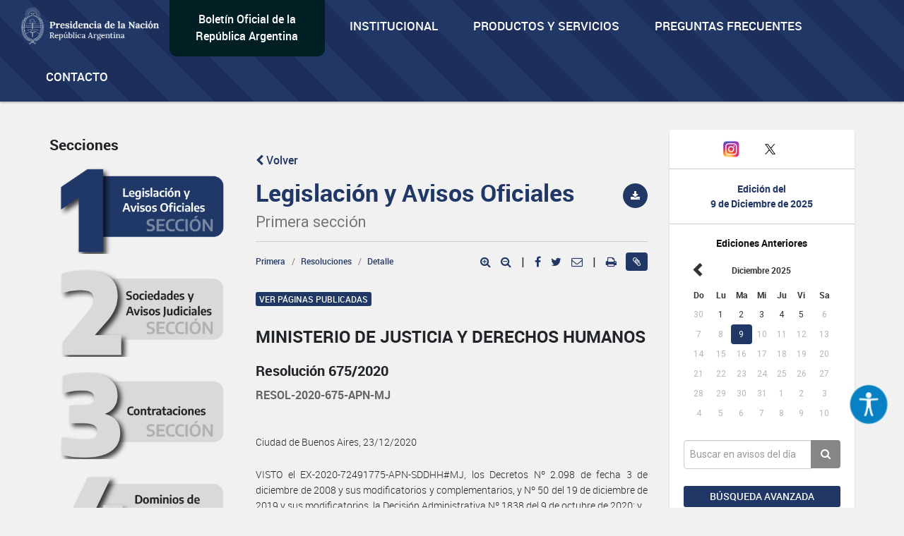

--- FILE ---
content_type: text/html; charset=utf-8
request_url: https://www.google.com/recaptcha/api2/anchor?ar=1&k=6Lcd6IYUAAAAAFCFpzLZRNS9_XI2qhsAj9NhCC5A&co=aHR0cHM6Ly93d3cuYm9sZXRpbm9maWNpYWwuZ29iLmFyOjQ0Mw..&hl=en&v=jdMmXeCQEkPbnFDy9T04NbgJ&size=normal&anchor-ms=20000&execute-ms=15000&cb=60koh99syubr
body_size: 47485
content:
<!DOCTYPE HTML><html dir="ltr" lang="en"><head><meta http-equiv="Content-Type" content="text/html; charset=UTF-8">
<meta http-equiv="X-UA-Compatible" content="IE=edge">
<title>reCAPTCHA</title>
<style type="text/css">
/* cyrillic-ext */
@font-face {
  font-family: 'Roboto';
  font-style: normal;
  font-weight: 400;
  font-stretch: 100%;
  src: url(//fonts.gstatic.com/s/roboto/v48/KFO7CnqEu92Fr1ME7kSn66aGLdTylUAMa3GUBHMdazTgWw.woff2) format('woff2');
  unicode-range: U+0460-052F, U+1C80-1C8A, U+20B4, U+2DE0-2DFF, U+A640-A69F, U+FE2E-FE2F;
}
/* cyrillic */
@font-face {
  font-family: 'Roboto';
  font-style: normal;
  font-weight: 400;
  font-stretch: 100%;
  src: url(//fonts.gstatic.com/s/roboto/v48/KFO7CnqEu92Fr1ME7kSn66aGLdTylUAMa3iUBHMdazTgWw.woff2) format('woff2');
  unicode-range: U+0301, U+0400-045F, U+0490-0491, U+04B0-04B1, U+2116;
}
/* greek-ext */
@font-face {
  font-family: 'Roboto';
  font-style: normal;
  font-weight: 400;
  font-stretch: 100%;
  src: url(//fonts.gstatic.com/s/roboto/v48/KFO7CnqEu92Fr1ME7kSn66aGLdTylUAMa3CUBHMdazTgWw.woff2) format('woff2');
  unicode-range: U+1F00-1FFF;
}
/* greek */
@font-face {
  font-family: 'Roboto';
  font-style: normal;
  font-weight: 400;
  font-stretch: 100%;
  src: url(//fonts.gstatic.com/s/roboto/v48/KFO7CnqEu92Fr1ME7kSn66aGLdTylUAMa3-UBHMdazTgWw.woff2) format('woff2');
  unicode-range: U+0370-0377, U+037A-037F, U+0384-038A, U+038C, U+038E-03A1, U+03A3-03FF;
}
/* math */
@font-face {
  font-family: 'Roboto';
  font-style: normal;
  font-weight: 400;
  font-stretch: 100%;
  src: url(//fonts.gstatic.com/s/roboto/v48/KFO7CnqEu92Fr1ME7kSn66aGLdTylUAMawCUBHMdazTgWw.woff2) format('woff2');
  unicode-range: U+0302-0303, U+0305, U+0307-0308, U+0310, U+0312, U+0315, U+031A, U+0326-0327, U+032C, U+032F-0330, U+0332-0333, U+0338, U+033A, U+0346, U+034D, U+0391-03A1, U+03A3-03A9, U+03B1-03C9, U+03D1, U+03D5-03D6, U+03F0-03F1, U+03F4-03F5, U+2016-2017, U+2034-2038, U+203C, U+2040, U+2043, U+2047, U+2050, U+2057, U+205F, U+2070-2071, U+2074-208E, U+2090-209C, U+20D0-20DC, U+20E1, U+20E5-20EF, U+2100-2112, U+2114-2115, U+2117-2121, U+2123-214F, U+2190, U+2192, U+2194-21AE, U+21B0-21E5, U+21F1-21F2, U+21F4-2211, U+2213-2214, U+2216-22FF, U+2308-230B, U+2310, U+2319, U+231C-2321, U+2336-237A, U+237C, U+2395, U+239B-23B7, U+23D0, U+23DC-23E1, U+2474-2475, U+25AF, U+25B3, U+25B7, U+25BD, U+25C1, U+25CA, U+25CC, U+25FB, U+266D-266F, U+27C0-27FF, U+2900-2AFF, U+2B0E-2B11, U+2B30-2B4C, U+2BFE, U+3030, U+FF5B, U+FF5D, U+1D400-1D7FF, U+1EE00-1EEFF;
}
/* symbols */
@font-face {
  font-family: 'Roboto';
  font-style: normal;
  font-weight: 400;
  font-stretch: 100%;
  src: url(//fonts.gstatic.com/s/roboto/v48/KFO7CnqEu92Fr1ME7kSn66aGLdTylUAMaxKUBHMdazTgWw.woff2) format('woff2');
  unicode-range: U+0001-000C, U+000E-001F, U+007F-009F, U+20DD-20E0, U+20E2-20E4, U+2150-218F, U+2190, U+2192, U+2194-2199, U+21AF, U+21E6-21F0, U+21F3, U+2218-2219, U+2299, U+22C4-22C6, U+2300-243F, U+2440-244A, U+2460-24FF, U+25A0-27BF, U+2800-28FF, U+2921-2922, U+2981, U+29BF, U+29EB, U+2B00-2BFF, U+4DC0-4DFF, U+FFF9-FFFB, U+10140-1018E, U+10190-1019C, U+101A0, U+101D0-101FD, U+102E0-102FB, U+10E60-10E7E, U+1D2C0-1D2D3, U+1D2E0-1D37F, U+1F000-1F0FF, U+1F100-1F1AD, U+1F1E6-1F1FF, U+1F30D-1F30F, U+1F315, U+1F31C, U+1F31E, U+1F320-1F32C, U+1F336, U+1F378, U+1F37D, U+1F382, U+1F393-1F39F, U+1F3A7-1F3A8, U+1F3AC-1F3AF, U+1F3C2, U+1F3C4-1F3C6, U+1F3CA-1F3CE, U+1F3D4-1F3E0, U+1F3ED, U+1F3F1-1F3F3, U+1F3F5-1F3F7, U+1F408, U+1F415, U+1F41F, U+1F426, U+1F43F, U+1F441-1F442, U+1F444, U+1F446-1F449, U+1F44C-1F44E, U+1F453, U+1F46A, U+1F47D, U+1F4A3, U+1F4B0, U+1F4B3, U+1F4B9, U+1F4BB, U+1F4BF, U+1F4C8-1F4CB, U+1F4D6, U+1F4DA, U+1F4DF, U+1F4E3-1F4E6, U+1F4EA-1F4ED, U+1F4F7, U+1F4F9-1F4FB, U+1F4FD-1F4FE, U+1F503, U+1F507-1F50B, U+1F50D, U+1F512-1F513, U+1F53E-1F54A, U+1F54F-1F5FA, U+1F610, U+1F650-1F67F, U+1F687, U+1F68D, U+1F691, U+1F694, U+1F698, U+1F6AD, U+1F6B2, U+1F6B9-1F6BA, U+1F6BC, U+1F6C6-1F6CF, U+1F6D3-1F6D7, U+1F6E0-1F6EA, U+1F6F0-1F6F3, U+1F6F7-1F6FC, U+1F700-1F7FF, U+1F800-1F80B, U+1F810-1F847, U+1F850-1F859, U+1F860-1F887, U+1F890-1F8AD, U+1F8B0-1F8BB, U+1F8C0-1F8C1, U+1F900-1F90B, U+1F93B, U+1F946, U+1F984, U+1F996, U+1F9E9, U+1FA00-1FA6F, U+1FA70-1FA7C, U+1FA80-1FA89, U+1FA8F-1FAC6, U+1FACE-1FADC, U+1FADF-1FAE9, U+1FAF0-1FAF8, U+1FB00-1FBFF;
}
/* vietnamese */
@font-face {
  font-family: 'Roboto';
  font-style: normal;
  font-weight: 400;
  font-stretch: 100%;
  src: url(//fonts.gstatic.com/s/roboto/v48/KFO7CnqEu92Fr1ME7kSn66aGLdTylUAMa3OUBHMdazTgWw.woff2) format('woff2');
  unicode-range: U+0102-0103, U+0110-0111, U+0128-0129, U+0168-0169, U+01A0-01A1, U+01AF-01B0, U+0300-0301, U+0303-0304, U+0308-0309, U+0323, U+0329, U+1EA0-1EF9, U+20AB;
}
/* latin-ext */
@font-face {
  font-family: 'Roboto';
  font-style: normal;
  font-weight: 400;
  font-stretch: 100%;
  src: url(//fonts.gstatic.com/s/roboto/v48/KFO7CnqEu92Fr1ME7kSn66aGLdTylUAMa3KUBHMdazTgWw.woff2) format('woff2');
  unicode-range: U+0100-02BA, U+02BD-02C5, U+02C7-02CC, U+02CE-02D7, U+02DD-02FF, U+0304, U+0308, U+0329, U+1D00-1DBF, U+1E00-1E9F, U+1EF2-1EFF, U+2020, U+20A0-20AB, U+20AD-20C0, U+2113, U+2C60-2C7F, U+A720-A7FF;
}
/* latin */
@font-face {
  font-family: 'Roboto';
  font-style: normal;
  font-weight: 400;
  font-stretch: 100%;
  src: url(//fonts.gstatic.com/s/roboto/v48/KFO7CnqEu92Fr1ME7kSn66aGLdTylUAMa3yUBHMdazQ.woff2) format('woff2');
  unicode-range: U+0000-00FF, U+0131, U+0152-0153, U+02BB-02BC, U+02C6, U+02DA, U+02DC, U+0304, U+0308, U+0329, U+2000-206F, U+20AC, U+2122, U+2191, U+2193, U+2212, U+2215, U+FEFF, U+FFFD;
}
/* cyrillic-ext */
@font-face {
  font-family: 'Roboto';
  font-style: normal;
  font-weight: 500;
  font-stretch: 100%;
  src: url(//fonts.gstatic.com/s/roboto/v48/KFO7CnqEu92Fr1ME7kSn66aGLdTylUAMa3GUBHMdazTgWw.woff2) format('woff2');
  unicode-range: U+0460-052F, U+1C80-1C8A, U+20B4, U+2DE0-2DFF, U+A640-A69F, U+FE2E-FE2F;
}
/* cyrillic */
@font-face {
  font-family: 'Roboto';
  font-style: normal;
  font-weight: 500;
  font-stretch: 100%;
  src: url(//fonts.gstatic.com/s/roboto/v48/KFO7CnqEu92Fr1ME7kSn66aGLdTylUAMa3iUBHMdazTgWw.woff2) format('woff2');
  unicode-range: U+0301, U+0400-045F, U+0490-0491, U+04B0-04B1, U+2116;
}
/* greek-ext */
@font-face {
  font-family: 'Roboto';
  font-style: normal;
  font-weight: 500;
  font-stretch: 100%;
  src: url(//fonts.gstatic.com/s/roboto/v48/KFO7CnqEu92Fr1ME7kSn66aGLdTylUAMa3CUBHMdazTgWw.woff2) format('woff2');
  unicode-range: U+1F00-1FFF;
}
/* greek */
@font-face {
  font-family: 'Roboto';
  font-style: normal;
  font-weight: 500;
  font-stretch: 100%;
  src: url(//fonts.gstatic.com/s/roboto/v48/KFO7CnqEu92Fr1ME7kSn66aGLdTylUAMa3-UBHMdazTgWw.woff2) format('woff2');
  unicode-range: U+0370-0377, U+037A-037F, U+0384-038A, U+038C, U+038E-03A1, U+03A3-03FF;
}
/* math */
@font-face {
  font-family: 'Roboto';
  font-style: normal;
  font-weight: 500;
  font-stretch: 100%;
  src: url(//fonts.gstatic.com/s/roboto/v48/KFO7CnqEu92Fr1ME7kSn66aGLdTylUAMawCUBHMdazTgWw.woff2) format('woff2');
  unicode-range: U+0302-0303, U+0305, U+0307-0308, U+0310, U+0312, U+0315, U+031A, U+0326-0327, U+032C, U+032F-0330, U+0332-0333, U+0338, U+033A, U+0346, U+034D, U+0391-03A1, U+03A3-03A9, U+03B1-03C9, U+03D1, U+03D5-03D6, U+03F0-03F1, U+03F4-03F5, U+2016-2017, U+2034-2038, U+203C, U+2040, U+2043, U+2047, U+2050, U+2057, U+205F, U+2070-2071, U+2074-208E, U+2090-209C, U+20D0-20DC, U+20E1, U+20E5-20EF, U+2100-2112, U+2114-2115, U+2117-2121, U+2123-214F, U+2190, U+2192, U+2194-21AE, U+21B0-21E5, U+21F1-21F2, U+21F4-2211, U+2213-2214, U+2216-22FF, U+2308-230B, U+2310, U+2319, U+231C-2321, U+2336-237A, U+237C, U+2395, U+239B-23B7, U+23D0, U+23DC-23E1, U+2474-2475, U+25AF, U+25B3, U+25B7, U+25BD, U+25C1, U+25CA, U+25CC, U+25FB, U+266D-266F, U+27C0-27FF, U+2900-2AFF, U+2B0E-2B11, U+2B30-2B4C, U+2BFE, U+3030, U+FF5B, U+FF5D, U+1D400-1D7FF, U+1EE00-1EEFF;
}
/* symbols */
@font-face {
  font-family: 'Roboto';
  font-style: normal;
  font-weight: 500;
  font-stretch: 100%;
  src: url(//fonts.gstatic.com/s/roboto/v48/KFO7CnqEu92Fr1ME7kSn66aGLdTylUAMaxKUBHMdazTgWw.woff2) format('woff2');
  unicode-range: U+0001-000C, U+000E-001F, U+007F-009F, U+20DD-20E0, U+20E2-20E4, U+2150-218F, U+2190, U+2192, U+2194-2199, U+21AF, U+21E6-21F0, U+21F3, U+2218-2219, U+2299, U+22C4-22C6, U+2300-243F, U+2440-244A, U+2460-24FF, U+25A0-27BF, U+2800-28FF, U+2921-2922, U+2981, U+29BF, U+29EB, U+2B00-2BFF, U+4DC0-4DFF, U+FFF9-FFFB, U+10140-1018E, U+10190-1019C, U+101A0, U+101D0-101FD, U+102E0-102FB, U+10E60-10E7E, U+1D2C0-1D2D3, U+1D2E0-1D37F, U+1F000-1F0FF, U+1F100-1F1AD, U+1F1E6-1F1FF, U+1F30D-1F30F, U+1F315, U+1F31C, U+1F31E, U+1F320-1F32C, U+1F336, U+1F378, U+1F37D, U+1F382, U+1F393-1F39F, U+1F3A7-1F3A8, U+1F3AC-1F3AF, U+1F3C2, U+1F3C4-1F3C6, U+1F3CA-1F3CE, U+1F3D4-1F3E0, U+1F3ED, U+1F3F1-1F3F3, U+1F3F5-1F3F7, U+1F408, U+1F415, U+1F41F, U+1F426, U+1F43F, U+1F441-1F442, U+1F444, U+1F446-1F449, U+1F44C-1F44E, U+1F453, U+1F46A, U+1F47D, U+1F4A3, U+1F4B0, U+1F4B3, U+1F4B9, U+1F4BB, U+1F4BF, U+1F4C8-1F4CB, U+1F4D6, U+1F4DA, U+1F4DF, U+1F4E3-1F4E6, U+1F4EA-1F4ED, U+1F4F7, U+1F4F9-1F4FB, U+1F4FD-1F4FE, U+1F503, U+1F507-1F50B, U+1F50D, U+1F512-1F513, U+1F53E-1F54A, U+1F54F-1F5FA, U+1F610, U+1F650-1F67F, U+1F687, U+1F68D, U+1F691, U+1F694, U+1F698, U+1F6AD, U+1F6B2, U+1F6B9-1F6BA, U+1F6BC, U+1F6C6-1F6CF, U+1F6D3-1F6D7, U+1F6E0-1F6EA, U+1F6F0-1F6F3, U+1F6F7-1F6FC, U+1F700-1F7FF, U+1F800-1F80B, U+1F810-1F847, U+1F850-1F859, U+1F860-1F887, U+1F890-1F8AD, U+1F8B0-1F8BB, U+1F8C0-1F8C1, U+1F900-1F90B, U+1F93B, U+1F946, U+1F984, U+1F996, U+1F9E9, U+1FA00-1FA6F, U+1FA70-1FA7C, U+1FA80-1FA89, U+1FA8F-1FAC6, U+1FACE-1FADC, U+1FADF-1FAE9, U+1FAF0-1FAF8, U+1FB00-1FBFF;
}
/* vietnamese */
@font-face {
  font-family: 'Roboto';
  font-style: normal;
  font-weight: 500;
  font-stretch: 100%;
  src: url(//fonts.gstatic.com/s/roboto/v48/KFO7CnqEu92Fr1ME7kSn66aGLdTylUAMa3OUBHMdazTgWw.woff2) format('woff2');
  unicode-range: U+0102-0103, U+0110-0111, U+0128-0129, U+0168-0169, U+01A0-01A1, U+01AF-01B0, U+0300-0301, U+0303-0304, U+0308-0309, U+0323, U+0329, U+1EA0-1EF9, U+20AB;
}
/* latin-ext */
@font-face {
  font-family: 'Roboto';
  font-style: normal;
  font-weight: 500;
  font-stretch: 100%;
  src: url(//fonts.gstatic.com/s/roboto/v48/KFO7CnqEu92Fr1ME7kSn66aGLdTylUAMa3KUBHMdazTgWw.woff2) format('woff2');
  unicode-range: U+0100-02BA, U+02BD-02C5, U+02C7-02CC, U+02CE-02D7, U+02DD-02FF, U+0304, U+0308, U+0329, U+1D00-1DBF, U+1E00-1E9F, U+1EF2-1EFF, U+2020, U+20A0-20AB, U+20AD-20C0, U+2113, U+2C60-2C7F, U+A720-A7FF;
}
/* latin */
@font-face {
  font-family: 'Roboto';
  font-style: normal;
  font-weight: 500;
  font-stretch: 100%;
  src: url(//fonts.gstatic.com/s/roboto/v48/KFO7CnqEu92Fr1ME7kSn66aGLdTylUAMa3yUBHMdazQ.woff2) format('woff2');
  unicode-range: U+0000-00FF, U+0131, U+0152-0153, U+02BB-02BC, U+02C6, U+02DA, U+02DC, U+0304, U+0308, U+0329, U+2000-206F, U+20AC, U+2122, U+2191, U+2193, U+2212, U+2215, U+FEFF, U+FFFD;
}
/* cyrillic-ext */
@font-face {
  font-family: 'Roboto';
  font-style: normal;
  font-weight: 900;
  font-stretch: 100%;
  src: url(//fonts.gstatic.com/s/roboto/v48/KFO7CnqEu92Fr1ME7kSn66aGLdTylUAMa3GUBHMdazTgWw.woff2) format('woff2');
  unicode-range: U+0460-052F, U+1C80-1C8A, U+20B4, U+2DE0-2DFF, U+A640-A69F, U+FE2E-FE2F;
}
/* cyrillic */
@font-face {
  font-family: 'Roboto';
  font-style: normal;
  font-weight: 900;
  font-stretch: 100%;
  src: url(//fonts.gstatic.com/s/roboto/v48/KFO7CnqEu92Fr1ME7kSn66aGLdTylUAMa3iUBHMdazTgWw.woff2) format('woff2');
  unicode-range: U+0301, U+0400-045F, U+0490-0491, U+04B0-04B1, U+2116;
}
/* greek-ext */
@font-face {
  font-family: 'Roboto';
  font-style: normal;
  font-weight: 900;
  font-stretch: 100%;
  src: url(//fonts.gstatic.com/s/roboto/v48/KFO7CnqEu92Fr1ME7kSn66aGLdTylUAMa3CUBHMdazTgWw.woff2) format('woff2');
  unicode-range: U+1F00-1FFF;
}
/* greek */
@font-face {
  font-family: 'Roboto';
  font-style: normal;
  font-weight: 900;
  font-stretch: 100%;
  src: url(//fonts.gstatic.com/s/roboto/v48/KFO7CnqEu92Fr1ME7kSn66aGLdTylUAMa3-UBHMdazTgWw.woff2) format('woff2');
  unicode-range: U+0370-0377, U+037A-037F, U+0384-038A, U+038C, U+038E-03A1, U+03A3-03FF;
}
/* math */
@font-face {
  font-family: 'Roboto';
  font-style: normal;
  font-weight: 900;
  font-stretch: 100%;
  src: url(//fonts.gstatic.com/s/roboto/v48/KFO7CnqEu92Fr1ME7kSn66aGLdTylUAMawCUBHMdazTgWw.woff2) format('woff2');
  unicode-range: U+0302-0303, U+0305, U+0307-0308, U+0310, U+0312, U+0315, U+031A, U+0326-0327, U+032C, U+032F-0330, U+0332-0333, U+0338, U+033A, U+0346, U+034D, U+0391-03A1, U+03A3-03A9, U+03B1-03C9, U+03D1, U+03D5-03D6, U+03F0-03F1, U+03F4-03F5, U+2016-2017, U+2034-2038, U+203C, U+2040, U+2043, U+2047, U+2050, U+2057, U+205F, U+2070-2071, U+2074-208E, U+2090-209C, U+20D0-20DC, U+20E1, U+20E5-20EF, U+2100-2112, U+2114-2115, U+2117-2121, U+2123-214F, U+2190, U+2192, U+2194-21AE, U+21B0-21E5, U+21F1-21F2, U+21F4-2211, U+2213-2214, U+2216-22FF, U+2308-230B, U+2310, U+2319, U+231C-2321, U+2336-237A, U+237C, U+2395, U+239B-23B7, U+23D0, U+23DC-23E1, U+2474-2475, U+25AF, U+25B3, U+25B7, U+25BD, U+25C1, U+25CA, U+25CC, U+25FB, U+266D-266F, U+27C0-27FF, U+2900-2AFF, U+2B0E-2B11, U+2B30-2B4C, U+2BFE, U+3030, U+FF5B, U+FF5D, U+1D400-1D7FF, U+1EE00-1EEFF;
}
/* symbols */
@font-face {
  font-family: 'Roboto';
  font-style: normal;
  font-weight: 900;
  font-stretch: 100%;
  src: url(//fonts.gstatic.com/s/roboto/v48/KFO7CnqEu92Fr1ME7kSn66aGLdTylUAMaxKUBHMdazTgWw.woff2) format('woff2');
  unicode-range: U+0001-000C, U+000E-001F, U+007F-009F, U+20DD-20E0, U+20E2-20E4, U+2150-218F, U+2190, U+2192, U+2194-2199, U+21AF, U+21E6-21F0, U+21F3, U+2218-2219, U+2299, U+22C4-22C6, U+2300-243F, U+2440-244A, U+2460-24FF, U+25A0-27BF, U+2800-28FF, U+2921-2922, U+2981, U+29BF, U+29EB, U+2B00-2BFF, U+4DC0-4DFF, U+FFF9-FFFB, U+10140-1018E, U+10190-1019C, U+101A0, U+101D0-101FD, U+102E0-102FB, U+10E60-10E7E, U+1D2C0-1D2D3, U+1D2E0-1D37F, U+1F000-1F0FF, U+1F100-1F1AD, U+1F1E6-1F1FF, U+1F30D-1F30F, U+1F315, U+1F31C, U+1F31E, U+1F320-1F32C, U+1F336, U+1F378, U+1F37D, U+1F382, U+1F393-1F39F, U+1F3A7-1F3A8, U+1F3AC-1F3AF, U+1F3C2, U+1F3C4-1F3C6, U+1F3CA-1F3CE, U+1F3D4-1F3E0, U+1F3ED, U+1F3F1-1F3F3, U+1F3F5-1F3F7, U+1F408, U+1F415, U+1F41F, U+1F426, U+1F43F, U+1F441-1F442, U+1F444, U+1F446-1F449, U+1F44C-1F44E, U+1F453, U+1F46A, U+1F47D, U+1F4A3, U+1F4B0, U+1F4B3, U+1F4B9, U+1F4BB, U+1F4BF, U+1F4C8-1F4CB, U+1F4D6, U+1F4DA, U+1F4DF, U+1F4E3-1F4E6, U+1F4EA-1F4ED, U+1F4F7, U+1F4F9-1F4FB, U+1F4FD-1F4FE, U+1F503, U+1F507-1F50B, U+1F50D, U+1F512-1F513, U+1F53E-1F54A, U+1F54F-1F5FA, U+1F610, U+1F650-1F67F, U+1F687, U+1F68D, U+1F691, U+1F694, U+1F698, U+1F6AD, U+1F6B2, U+1F6B9-1F6BA, U+1F6BC, U+1F6C6-1F6CF, U+1F6D3-1F6D7, U+1F6E0-1F6EA, U+1F6F0-1F6F3, U+1F6F7-1F6FC, U+1F700-1F7FF, U+1F800-1F80B, U+1F810-1F847, U+1F850-1F859, U+1F860-1F887, U+1F890-1F8AD, U+1F8B0-1F8BB, U+1F8C0-1F8C1, U+1F900-1F90B, U+1F93B, U+1F946, U+1F984, U+1F996, U+1F9E9, U+1FA00-1FA6F, U+1FA70-1FA7C, U+1FA80-1FA89, U+1FA8F-1FAC6, U+1FACE-1FADC, U+1FADF-1FAE9, U+1FAF0-1FAF8, U+1FB00-1FBFF;
}
/* vietnamese */
@font-face {
  font-family: 'Roboto';
  font-style: normal;
  font-weight: 900;
  font-stretch: 100%;
  src: url(//fonts.gstatic.com/s/roboto/v48/KFO7CnqEu92Fr1ME7kSn66aGLdTylUAMa3OUBHMdazTgWw.woff2) format('woff2');
  unicode-range: U+0102-0103, U+0110-0111, U+0128-0129, U+0168-0169, U+01A0-01A1, U+01AF-01B0, U+0300-0301, U+0303-0304, U+0308-0309, U+0323, U+0329, U+1EA0-1EF9, U+20AB;
}
/* latin-ext */
@font-face {
  font-family: 'Roboto';
  font-style: normal;
  font-weight: 900;
  font-stretch: 100%;
  src: url(//fonts.gstatic.com/s/roboto/v48/KFO7CnqEu92Fr1ME7kSn66aGLdTylUAMa3KUBHMdazTgWw.woff2) format('woff2');
  unicode-range: U+0100-02BA, U+02BD-02C5, U+02C7-02CC, U+02CE-02D7, U+02DD-02FF, U+0304, U+0308, U+0329, U+1D00-1DBF, U+1E00-1E9F, U+1EF2-1EFF, U+2020, U+20A0-20AB, U+20AD-20C0, U+2113, U+2C60-2C7F, U+A720-A7FF;
}
/* latin */
@font-face {
  font-family: 'Roboto';
  font-style: normal;
  font-weight: 900;
  font-stretch: 100%;
  src: url(//fonts.gstatic.com/s/roboto/v48/KFO7CnqEu92Fr1ME7kSn66aGLdTylUAMa3yUBHMdazQ.woff2) format('woff2');
  unicode-range: U+0000-00FF, U+0131, U+0152-0153, U+02BB-02BC, U+02C6, U+02DA, U+02DC, U+0304, U+0308, U+0329, U+2000-206F, U+20AC, U+2122, U+2191, U+2193, U+2212, U+2215, U+FEFF, U+FFFD;
}

</style>
<link rel="stylesheet" type="text/css" href="https://www.gstatic.com/recaptcha/releases/jdMmXeCQEkPbnFDy9T04NbgJ/styles__ltr.css">
<script nonce="JvKKd6B9RdKyAypKoj3XHQ" type="text/javascript">window['__recaptcha_api'] = 'https://www.google.com/recaptcha/api2/';</script>
<script type="text/javascript" src="https://www.gstatic.com/recaptcha/releases/jdMmXeCQEkPbnFDy9T04NbgJ/recaptcha__en.js" nonce="JvKKd6B9RdKyAypKoj3XHQ">
      
    </script></head>
<body><div id="rc-anchor-alert" class="rc-anchor-alert"></div>
<input type="hidden" id="recaptcha-token" value="[base64]">
<script type="text/javascript" nonce="JvKKd6B9RdKyAypKoj3XHQ">
      recaptcha.anchor.Main.init("[\x22ainput\x22,[\x22bgdata\x22,\x22\x22,\[base64]/[base64]/[base64]/[base64]/[base64]/[base64]/[base64]/[base64]/[base64]/[base64]/[base64]/[base64]/[base64]/[base64]\\u003d\x22,\[base64]\x22,\x22w4c9wpYqw6Rnw7IIwqzDhMOFw7vCpsOMFsKrw7pPw5fCtgcAb8OzIMK1w6LDpMKGwpfDgsKFX8KZw67CrxJcwqNvwrZDZh/DjGbDhBVueC0Gw6t1J8O3AMKGw6lGA8K1L8ObXhQNw77Cj8KVw4fDgHTDiA/[base64]/DqsOaXBZGwo8HwrvCqyIxcRXDgxPCi8OgwrbCvCF/PcKND8OMwpjDg33CpELCqcKmGkgLw41yC2PDv8O1SsOtw4rDh1LCtsKew5Y8T29ew5zCjcOHwo0jw5XDhU/DmCfDuWkpw6bDnsKqw4/[base64]/CtirChz4VTQkKKnzCucKJS8K1woJ/EcOHa8KgUzx3a8OkICMFwoJsw7kefcK5ccOEwrjCq3PCvRMKJMKSwq3DhBEoZMKoKcOcancDw6HDhcOVNHvDp8KJw6gqQDnDj8Kyw6VFcMKycgXDsk5rwoJLwqfDksOWZMOhwrLCqsKGwr/[base64]/w5Rdw6M7QsKcw5rCgWodw5YGPivDjsK+w7xpw7fDgsKXZ8KLWyZ3LjtwYcOUwp/Ch8K9QQBsw5Alw47DoMOMw4Ezw7jDjQk+w4HCkTvCnUXCu8KYwrkEwp3CrcOfwr81w7/Dj8OJw47DnMKtZsOdEknDjGIqwofCscKwwqFCwpXDr8Oew5Z8NC/[base64]/wpsUIjU9w5/CuMKTw7DDt8KtwrbDuMKuw758YcO/w6vCp8Oew4YECQjDhlMeMHEDw4oJw4ZpwoHCllrDujhfMCDDqcO/fW/CkjPDqcK4OgrClsKcw7LDtsKtPANGFEpEFsOEw6ckPDHCvmRdw6XDjm1Hw4pxwqzCsMOMOMK9w5DDk8KdNEHDlcOML8Kowpdcw7PDo8KEHU3DlGAyw4LDjU5YD8K4fXFbw77DhMOdw7rDqsKEOiXCjg0tNsOpI8K0cMOGw61iGG3Dj8OSw6XDhMODwpvCkMK/w6AAEsKqwrzDkcOpYCfClcOWT8KKw7Amw4TCtMK2w7dcasOuHsKhw7gDw6vCgMKmPCXDpcKtw6XDsH4gwqwGZcK4wpIyf2XDj8OJRVp+wpfDghx4w6nDoA3Cl0rDu1jDqnpRw77CvMOfwqHCvMOUw7hzW8OYO8OjEMKSSGrClMKecz14wovDg3xOwqQbJyQMJ3wNw7/CicOMw6LDusKywo5tw5UTQzA/woBGWBLCisOjw4HDgsKWwqXDvQfDqhwRw5/CpMOICMOIaSzDhlTDgn/Ck8K1QVADSzbCiFfDv8O2wr9rbHsrw5rDoGccTHPDsnTDuSBUTwbCocK6V8OuSxJCwo9lDsOrw7Q0TyNqScO1w7TCvsKTCQJ9w6TDvcKLZXQFE8ODMMOIfQ/Ci259w4TCh8OYwp4le1HDvMKUJ8KSP1/Cvz3DgMKWZBIkPzLCucK2wpoBwq4qEcKnesOewoLCnMOeXWliwpZQWMONLMKmw7XCi0BIHcKiwrFVNj4HMsOhw4jCqnnDrMOjw4fDksKfw5rCj8KAFcK7aT0leWPDjcKJw5QjCMOrw6/CoEjCn8Opw6XCgMKgw73DnsKFw4XCk8KHwrQQw79NwrvCvsKQUULDnMKgKy5Iw5sgExg4w57DuX7Cv2bDo8Omw4EbVFjCmghQw7vCmXDDmcKLRsKtcsKPeRbCusKqel/DvH0EYsKIVcOWw50xw6lQGBdVwqkhw685RcOAAcKHwqJcLMOfw67CisKGcihww65Pw63DhhBVw7/DmcKRPgfDq8KZw4YTHcO9PsKowqXDs8O8OMOGcxpfwromAMO+I8K/w77Chlk/wqBoRiBPwpPCsMKqBsOowqMaw7DCtMOqwp3CowhEdcKMHcO8ZD3Dk1XCiMOiwovDj8KbwozDusOIBkxCwpQ9ZCtyFcOZJnvCncOFC8OzVMKjw73Dt2fCgwNvwoFUw4sfw7/DnWYfCMKUwovClmYdw48EQ8KowrbDucO4w7hUTcKdMgtGwp3Di8KhXsKZSsKMEMKWwqMYwr3DnWAMw7ZOIiIzw4fDq8O/wqbCokhaIsORw7DDmMOgRcOHQcOfUhc3w7hQw67CjsK6w4DCp8O4McOwwoJGwqosZMO7woDCqVxBY8OVRMOmwo5oLlnDg03Di3zDoW3DlsKbw5p/w4XDrcORwrdzMTnCrQ7DvwQpw7otamnCtnHCvcK3w6AmHEYDw6bCn8KKw7/CisKuEyEGw6Itwq90GiN4XsKFWjbDm8OywrXCl8Knwp/DkMO9wpzCuTnCvsOXFyDCgT4QFGtYwr7Dh8OwOMKDGsKFdGLCqsKiw6gWSsKOKWZpecKQT8KfYD3CnyrDqsOHwpTDj8OdF8Oew4TDlMKew6/DlWI1w6ckw7hMFUgaRCtGwr3Dh17Cn2/ChwzDqTrDrmLDkHHDs8OMwoEGIkrCg0pAGcK8wrcywpDDusK1wp1iw7w7KMKfDMKQw74aIcK4wqPCkcKPw4FZw75fw7EEwrhBRMOwwoRBGjvCsXoCw4TDs1zCh8O/[base64]/wojDkMO/wojCmMK1YMKFGsKuaX4+UsOGCMK1DcOmw5kswq9jYAoHUsOLw7odcMK1w6DDhsO0w50gISnCm8OICMKpwoDDi2HCnhZXwpEcwpR1wrB7B8OFWsO4w5orW23Di27Cq1LCtcO7Ux9OWTAQw6XDiR45I8KHw4Ncw6cAw4nCjHzDrMOvNsK1R8KNAMOvwoUlwqQ2dX44BEV/[base64]/e8OmFcK+wr/Cs8ONw7QsGllgagcYesODTcKpLsOTEAXCs8KIYsKLMsK1wrDDpjbCgC0aZ3gew57DhcOJERfCgsKjMVnCq8K+TjfDlAnDmHfDlgPCvcK/[base64]/wqHCk8KjR8ObMTzCrUzCox0VbcKPUcK2U8O9VMOdZsKXYsKZw7DCp07DjVbCh8OURmXColfCo8OqccK8wr/[base64]/DmsOOKMKfw7Yvw5zDrMKfw6s7wpzCuMKEw6tPw5BqwqjDlsO7w4/Ch2PDtBTCnMKleDnCksKLDcOCwrLCsHjDssKdw4Bxd8Kgw7M1AsOdMcKDwqgWIMKSw4fCiMO4HjjDq1PDv3Rvw7cgen1YByLDqXPChcO+KCFvw6tPwpV1w57CuMKKw7VbW8KOwrBuw6cRw6zCgTnDnV/CisKnw6XDiVnCqsOUwrDChnDCk8KpTMOlE0TCkGnCiUnDpcOkEnZ9wq/DjMOyw6piVihBwpfDhmbDkMKafTnCncOdw7LCmsKwwqzDhMKDwpIPwr/CrgHDhTvCv3XCrsK4MinCkcK7LsOqE8OmGW42w5TDl3LCg1Alw4PCpMOAwrdpCcKjJxJRA8KXw5spwpnCl8OWBsKRJRphwpHDmGPDqwgAKTfDssOFwpB8w5ZiwprCqkzCmsOATMOnwqYDFsO3BcKpw7zDi1k9JcO/RkPCpVDCthocecOHw47DnGAAdsKzw6VgccOfZDTCusKfeMKHTsO/UQzDpMO5GcOIC3sQSkHDsMK2fMK0wr1rPUNIw5cnc8O6w6rDicOTa8Khw7d3NHPDkmnDhAh9eMO5JMKMwo/DvnnCtcKWTMOVHmnDoMOGPXkEQ2DChTfCn8Ohw6vDsi7DoENiw7Bvfh9/KWZvUcKbwr/DuAzCiGvCqcOTw6lowp5qw4oAfMKAMcOpw7xSJjEIPgrDulAAY8OawpB+wofCrcOkdMKuwovChsO/wpbCkcO1EMKmwqteYcOmwo3CosOlwo/[base64]/Cp2AXwo98TsOuC8Ogw4zDosOYwo0AG8KZwotIE8KoaVRpw4LDsMOzwpfDuQ04UXBpTMKuwonDpjtFwqMZS8K2wpRvRMKkw5LDv3tqw50TwrVkwpshwpfCj07CjcK6CCjCpE/CqMOyFkDCqcKGZRPCosO/eVgqw7TCuGPDj8OLV8KeYRbCusKJw7jDjcKYwozCp2IwW0NxfcKGPVFywptte8OHwoZCFHdjw4PCvBETe2dcw5rDu8OcKcOWw4BOw6xWw54OwrzDhXhoKSx1ATZ2X1jCpsOxQyoMJlTDlG3DlADDh8OVIEQfEWYSTsKRwq/DnWB4GAEew6fCr8K+I8O2w7sBNsOrJENJOVbCh8KnCirDlWdnSMKuw4/CncKpMMKfBsOSNhzDrMObw4XDhT7DsztgS8K6woXCrcOfw6Niw40Aw5/DnX7DmC0uPcOPwobCo8K+IA0hdcKxw6hLw7DDulDCusKgT1xNw5s8wrVpcMKAUyEZYMO/SsOXw73ChARxwrJCw77DsGQBwrEYw5/Du8K/V8KOw7DDjAU6w7QPGWAmw6fDhcKnw6fCkMKzf1HCoEvDicKDeiprMzvDp8KYIMOEe0pyJiprFFvDksOKBTkhME96wozDkD3CssKXw54ew6bCt3hnw64cwoEvUi/DtMK8UMO4wonDhcOff8OiDMOzDhg7DCFAUzRfw6DDpUrDlVR0MC7DusKlJFrDksKbJkfDkh4uZsKUUy/Dm8Kpw7nDlHwMJMKxX8OHw54OwrXCjcKfPTskw6XCn8OSwpRwYSHCrcOzw4trwprDncOMHsOFDiENwoHCqMOiw7RZwp3Cg3/DnBAvV8KGwrUzMkQqWsKvQsOQwoXDvsOYw6XDg8Krw4o3wqvCt8O2QsOFK8OEaBrCnMOuwqNbwo0BwpY4HQ3CoBTCrSppHcO/GW/DjsKBKcKEZXHCmcOZLMOWdULDvMOIKwLDrD3Dm8OON8K0Hh/Dm8K8ZEEcWkVnQcOYJngkw7xzBsKCwqRfwo/CrCE9w67CucKgw4bDgsKiOcK4Rx86AjQqSiDDusOEPEZUP8Oldl3DssKVw7zDtGwiw6HCkcKrfy4dw68oPMKOZcK3ax/Ct8K6wqgUPmfDl8KUAMOhw4lgwqHDsD3DpkDDsFsMw7cjwo/CicOCwrg+d3zDmcOuwpbCqDwqwrnDrcKRU8Obw6vDijXCkcODwrLCrsOmwoDDjcOUw6jDgk/DrcKpwr9paCVsw6LCt8OSw5zDnAo8Gw7CpXpKZ8KUBsOfw7vDlMKHwoZTwqpsDMKAdSPCjCrDqlDDmMK0NMOyw7dYPsO+SsORwr/CqcK7QsOCXsO3wqzCr1wFL8K1cSvCgEXDq1/DrXErw40jKHjDmcK6wqrDjcKye8KMKMO6RcKGecKnPF9YwowhdVFjwqDDu8OPIRXDsMK7BMOBwr8wwrcFH8OQw7LDgMKSJ8OvMibDlsKtLyRhb3HCjXgcwqIYwpTDpMK+fMKEZsKfwoxSw6xOVQ1sQ1DDv8OlwrPDh8KLeGtCJMObJCYkwoNWB3NhNcOibsOvKijChj/Cpi9Lw7fCmkTDkR7CnXB3w4t9XC8UIcKhUMKKHyBBGBV2MMOLwrbDnx/[base64]/[base64]/Y0xObFVTw5VDwoomw7fChcK7w5PDlBjCum/[base64]/CtcOvwoXDkBAKw4jClj8IwqNTwqhPwqjCmsO1N3zDsFd8ZB0IYmRIPcOFwqcwBsOtw79Fw6jDo8KJPcOawq9oIAMcw6pnGRR1w6oZGcO0MSwdwrrCjsK1wpQUdMK7ZcOiw7PDm8KFwqVdwoLDl8KpHcKWw7jDkD3ClXcjFsOkbB3Cn0rDjWUBTm/[base64]/CpMKrIMKYw6rDqsKJGmouJcKFB8OUw7fDoHLDh8O/LHTCiMOdWD/[base64]/[base64]/CtBfDhcKDe3/CqsKURV3DgcOXa01+D8ONE8KswpbDvMOHw57Ds3s4InjDlMKkwp1EwpvDk0TCo8KDw4DDucOvwqUsw5PDiMKvbSbDuj1YPB/DpR1Vw4t/[base64]/[base64]/Dnzd+w6HCqMKow7Ifw7hYNcOCPSxBYVt1OsOYEsKRwpQ+CUbCiMOHcnrCssO2wrjDssK6w6ldUcKoLMKyL8Odbxp+w5Z2Iw/CicOPw4Anw6tGRixMw77DvxzCkMKYwp5QwqIqVMOKJcO8wpIvw7cQwr/[base64]/[base64]/[base64]/DtsK2w4nDisO6d8K9w7ooYcO2EMKFw47CpnrCqE9JOMK1w6YBBlYWWXMPPcONeWnDrMOEw6A5w55yw6BCKA3DpCTClcOhw6vCjVkcw6HCkVJlw6/DujbDrgQLHzjCjcKOw43CmMOgwqB4wq7DrhLCksOHw6/CumfCmBPCk8O6VipjA8KTwqNewqfCmlxIw45NwoxgLsOkw5wzVQXCqcK5woVcwo4YTcO6F8KLwqlFwqodw45ow6PCkQjDu8O5T2rCoQRXw7vDlMOHw5leMxHDgsKsw550woxTQCrCmHN8w6HCuGgmwosTw53Drh3DmMO3ZjE8w68hwr80RMKXw41Vw4/DucKvDgtvbkcAdQ0BDW7Dt8OUP3Rjw4rDi8OTwpLDp8OrwpJHw6zCmMKrw47DnMO0Ekxcw5VOV8Ogw7/DmF/[base64]/w4k3wp9kMxQMBk7CiMOgw7ZPZMODNRwYAcKLQk8awoowwp/Di0pfY03DkSXDo8KgIMKkwpPCt3hkPMKcw59hTsKFXhXDpWcBNXcxI3nCjMOow4fDpcKmwrvDpMOFfcK0XlY5w7DCgWdlwqk0acKTTl/[base64]/[base64]/V2bChX7CgsOHw5LCvmLCoMKfFMKOw7kIw4PDmsONw68aN8OjGMOuw4jCkCpgJxrDhCzCgirDmsKdVsOVNW0Jw79uBnLCjMKGF8Kww5kqwoMAw5RHwqTDs8KowrjDhkspAW/[base64]/ZsO/wr40Z8KGwptIwqhhOMOnCcKRw6LCpcKLwpwvfUXDjmbChjYeW14zw6Q7wqLClsKxw5obasOUw4bCkgLChjfDkQfDh8K3wp4/wozDhMOaM8OKTMKVwrwHwoUiKj/DrMOiwrPCpsKwFm7CvMKpw6rDsg0aw4cjw5kaw59pL35nw7/DpcK+CBJow7AIbCxNecKLVsOWw7QPT3fCvsOSWGfDoX1nJ8KgADXCjsOyGcKdfRZfam/DmcK4R3lgw7TCnQvCiMK7MATDv8KeL3Fkw4ZSwr8Zw5Ygw5xuZsOCPEPChsKBYcKfd1Faw4zDpSvCjsK+w4hjw7lYZ8O1w4c3wqBowo/[base64]/Cj3rDuU/Dh8KQfMOyb8KlG8OzNsKGw7Vsw4/Cu8KEwrXCoMKLw6XDiMKORyh3wrtiW8KpXQfCh8OoOgvDgmw7dMKIFsKeR8O9w4J8w6E6w4RZw6FWO10MXRjCqDkywrnDoMK4XgnDlyTDosOZwpxuwrnDnQ7CrcOkKMKeMDNUAsODZcKsNjPDkV/DqxJkZ8Kdw7DDtMKDwo3DgwPDksKmw7LDpGzDqglVw510w7ofw6c3w6nDq8KcwpXDnsOrw49/YjEfdmfCgsOnw7cASMKgE0cFw71mw7HDuMO2w5MUw5EBw6/[base64]/[base64]/[base64]/CiF9Ua8KPYcOtAcOVwqkpT8OHwpHCisKKPTLDjcKww5oYBMK8WmxawoM5XsKBTjwSCWkzw5F8TWZLFsO5VcOYFMKiw5bDnsOfw4BKw7gwTcOPwqVeSHU8w4TDpSwQRsOSJUZXwpzDssKIw7o5w43CgMKtZMODw6TDuU7CpMOkKMOGw5rDi0XCljbCgMOewqorwo/DkE3CmMOSV8OOH2bDkMO/[base64]/CsxnCoMK2w7/DgyDCp0rDrTIxJ8OhVMKawogCYUHDucOqHMOGwoTCtD8Nw5DDhsKVcDE+wrQeT8KOw71Cw5PDpgbCvXfChVjDnxkzw7FZJFPCj1bDmMKqw69hWxDDjcKURhkcwr/DtcKUw7/[base64]/SnjDgFwzcWHDhgVkfMOyWMK1LcOkw6vDl8KfLxUiWcKpdgnDo8K3wqdJcHwbSMOMNQdnwrfCjsOafcKqGsKvw5jCsMO5b8OKQ8KAw5jDncOUwpxww5fCtl4ubTF9bsK5XsK+Y1bDjMOgw6liDCJNw5/CiMK6cMOsL2jCqcO+bWdowpICTcKwFcK7wrQUw7J8HcOCw6cmwr08wrzDkMOwK2kGB8KufDnCvyPCiMOtwpFLwrIXwpUTw5/DvMOMw73CrXnDqADDkMOnbcKjFxdha1PDtB/CncK3GWZ2TCtXPF7Cg2hEVHZRwoTCicOefcKIXwBKw6rCm3XChAHChcO/wrbCmkkENcOPwq1RfsKrbTXCm07CqMKJwotHwpHDjSrCr8KjGBAYw73CmMK7Z8OXNcK6wrnChGbCn1UBDGjCosOvwqLDncKoH0jDj8ODwr/[base64]/Rw9TCMOhw7fCjcKkw5Evw5oiY8OlIMOWwr8CwqbCgcOXbRoiPXrDocOFw64Jc8O7wrbCrnB9w7zDpxHCqMKhIsKLw4JEHhIuKyUewpRMfCnDq8KmD8OTW8KuQ8KrwrTDj8Omd01SC0PClsOCUy3CuX/Dmy0bw7hLH8Ocwppfw6HCulR3w5/DlsKnwrdWFcKSwobCu3PDg8K7w6ZiLQYvwoLCrcOKwrzClDgFcUkrLWHCh8KQwrLDtsK4wpIJw6URw5zDgsO0w7xVaUfDq07DkFV8f3jDusKgPMK8FWF3w7jDsE88UwnCmcK/wp1FasO3dhNOPEZXwotiwonCgMOPw5jDthIvw7PCrMOqw6rCtyttZiBfwrnDqXRXwpQpOsKVecOmfTl5w6LDgMOqXDdLYQrCgcO5RwLCmsObdxtEUC8Iw5V7BFrDm8KrTsKqwot/[base64]/CiyDCksKewofDgEs9U28twpEjwr8Ow7DCmVvDhMKQw67CggNTDkAXwr8cVVQ0cW/ClsOZHsOpZFc3Q2XDtsKPZULDvcKCKljDmsOEesO/wqsNw6M3ekzDv8KUwrXClcKTwrrDpsOHwrTCusORwo/[base64]/DrMKPLWjCqxQ6wrnDsw7DtU/CpMK1wrEewprCsnfDiyUbMMOUw47DgcOIQgHCicKEwpYhw5TClB/Dg8OaNsORw7DDhsOmwrUFAMOWCMO8w7jDuBjDt8O9wq3CjmXDgzwEUsK7TMKKSMOiw7Qyw7/CoRo3SsK1w7TCgkx9JsOww47CuMO8f8Kxwp7Dq8OCw4QqOE9QwoVXEcK2w4rDtww+wqrDsxXCsh3Cp8Otw6g5UsKbwqVkKRVjw6PDpGRgTzYWXMKWRsOCdRbCrW/CuHctIjAiw43CpUU9LMKJDsOLayTDrVAZHMKvw6tmYMOYwrphYMKMw7fCr2ooAQxXB3gzG8KtwrfDkMKoYMOvw4wTw4vDvyLCiQ8Ow5fCokvCuMKgwqolw7fDvBDCvmBLwocYwrfDlyY8w4AFw5zCmU/CuxhVNkNuSCIowrLCpsO9FcKGQhYOY8O6wqHClMOpw63CscKDwo8uOnnDrj4Yw5YpScObw4HDin/DnMKlw4k+w5fCg8KMRxnCncKHw6zDumoiM3jCucOqwrx6JFpCa8OLw6jCu8OlLVICwprCsMOhw63ClsKqwoMwHcO+PMOPw5kew5DDnXk1ZQFsB8ODZH7DtcO3ZWJWw5PCvcOaw4tYJkLCqhzDm8OTHMOKUVzCqTdIw6Q+MWbCk8OMcMKvQElbWcOAIUVjw7ECw7/[base64]/CoMOWwpJpX8OVw5Edc8KEw4d0wq54GcKwDDjDs0vCnMO/JiIWwotsMybDhhtEw5PDjsOuX8KxH8O5JMK5wpHCpMONw4IGw4J1al/DlW4nZF1gw4U6S8KAwo0rwpfDrhxEF8OfEHhjBcOGw5HDrgZnw457BV3CsizDnTXDs0rDrMKXK8KzwpAJThthw4Mnw4ZbwqM4FHXCosKCSzXClWVkU8K6w4/[base64]/DuntyK3zCg1DDnMO6aUPDiMOUQQddGcOwwo8SOBvDgR/CimXDq8KJPCDCtsOQwoh4PCUaUwXDgRrDisOdSjhZwqpzIC/CvMKEw4lAwogMfsKFw50NwpHCmcOIw4seLlhOcQzCnMKPLhLClsKGw7fCpMK/w7YyOsKSUV5BbjfDpsO5wpN3GVPCv8KWwopzej9nwpJgNmvCpDzCskRCw5zDsEfDo8KhCMKnw7sLw6c0BzA1Swtpw4vDsU4Sw6XCmV/CmSd0GD3Cv8OPMkvCvsORG8O2woYMw5rChk9pw4MXw70EwqLCs8OncTzCkMOlw7bCgy7DkcOow5HDg8OvT8Knw4HDhgJoKsO6w55aGEZWw5nDnCvDtHQcIFHDl0rCuH4EO8OWDhFjwogUw7NzwoTCgBvCixPClcOFOXlOdsOSWh/DtGs8JlADwobDk8OqJT13TsOja8K8w5ohw4bDs8OZw5xqGikbA3NsGcOgesK1RcOpLDPDt0TDolzCvwBQKxUPwr17XlTDq1s0AMKrwqgHRsKhw49WwplBw7XCtMKnwpLDpTrDtU3CkXBXwrB2w7/DjcOEw5bDuBMJwq3DlGjCncKBwqodw5vCvGrClxBKVzMAZhHCh8KJw6lVwoXDv1HDjcOawrxHw6jDkMKKZsKpbcKgPwLCoxBzw6fDsMO1wqvDv8OWA8KtLnsdwrR1EErDkMOewrJsw4TDtmjDvGrClMOUdsO4w703w5xQfW/CqEfCmjBJcEHCrXzDtsKUIDTDj3tzw4/[base64]/DvMKREMOgw6XCnMKWElrCmcOHw4LCscK4wpdcV8OAwp3Cp2/DrGDCg8OKw4fDgW3DlVkaPGtNw4QbKcOfBMKHw4xSw6M+wpbDmsOBwr4yw6HDi2I0w7QUWcO0ITDCkjtUw79FwqlaSl3DhAY+wrA9RcOiwrI3NsOxwqErw791YMKoRG8GBcK8HMK6WGkxw6JZWGPDgcO/LcKxw4PCjFPDvH/CpcOKw5rDi1RJNcOEwonChcKQT8KRwqMmwqHDj8OpR8KqasO6w4DDrMO9GmIfwqwmBsKvMcO0w6jDl8KDJ2V/dMKnMsOpwqMVw6nDusOWI8O/f8OHDTbDmMOqw6wJdMKBAmJBKsOGw6AKwqwJc8OGPMOUwppbwp8Ww5zDsMOMcADDt8OFw6s6KDzDlsOcDcO7alXCok7CosOid3c8BsKGC8KSGGocR8OTA8OmV8KxJcO0WwoTHhg/QsONKi4qSWbDlkltw7t6ViJBQMOAUGPCuGZCw75xw4oBdnNJw4PCnsK1eFN2wosPw5dEw6TDnBPDi37Dp8KEQyTCl1PCg8OkEsKDw48IdsKkDQbDgcKnw5zDmWfDgnvDrGJBwo/CvX7DgsOiS8OEVANBHlrCtcKNwoZbw7Vlw4lbw5zDp8KKLMKmb8OEwotvcxNwVMOQd14OwqM9T0Yowpc3wpM3bg9BVjR/wqfCpT/Dv33CuMOzwqocwprCuyDCmsK+UlXDtB1hwoLChxNdTQvDixJtw67DlV0cwq3DpsOCw4vDmlzCkhjChid6Iitrw4/[base64]/[base64]/Do8Kew4/Cs8Oiwo8aM8KFdBPCj8KPwrfDuHRYHcKnKibDglnCusO+BHwhw5RuNsO2wovCqENqE1JswpbCti3DssKUwpHCmxjCmsKDCCbDtmYUwqRfw67CvxfDsMORwqjDmsKKdGQMF8O6cn8pw4DDm8OkfQcPw45KwrnCv8KyOFNqPMKVw6c/CMOcJhk1wp/[base64]/[base64]/ccOHAwh2wqRtfFZnwrcuwqPClC7CjDXDmcKiw7rDpMKWWG/DssOHUDxCw6LDv2Avwps+X3FDw4jDhsKUw4vDksK6TMKdwp7CgsOfdMK5V8OyNcKPwrQEacOvPMOVKcOaBiXCnWbClk7ClMORPD/CiMOleU3Dl8KqFMKBa8KsAcO2wrrDvTPDgcO8wr9JGcKkRMKCEWIgJcO9w5vCtMOjw7YzwrjCqhzCusOkY3XDscKkJH9qw5jDr8K+wogiwoHCtBTCisO6w7FmwrjDrsK6H8KVwowaRktWEnfDq8KDI8KgwojCpV7DmcKCwo/CvcKZwobCliM4DmPCmRDCjC42ABUcwokpfcOADm1MwoDClgvDpAjCjcKxP8OtwrQmbsO3wrXCkl7DvhJRw77Ch8K/WH0aw4/Cq0t1JMK1CGvDmcOIBMOJwqMpwpoQwpgzw4fDqzHCvcKIwrM9w4DCjMOvwpVqaCnCgxvCo8OGw69Mw7bCuTvChcOwwqbCgAhHdMKDwpIjw5ouw5IzS1HDkSxobxHCtMOBwqnChE9Aw6Iowowuw6/[base64]/CrWZ4wqHDusOUw57Dk1zDlsOfwq7Co8OTVsKHNsKzSsKgwpnDisOPNMKJw7nDmMOmwpcnZznDqnnDtRtuw55JPcOLwqVhOMOpw7YwccK9HMKiwpMDw6EifDbCi8KqaB/DmiXCmz/CpcK3dcOawp5QwovDghJALBp2wpJnw7J9SMK6YRTDtho/Jk/DnMKkw55oQcKgd8KJw4QBUcO8w5JWFkQxwrfDu8KnAnDDtsOcwpvDq8KWTSl+wrVRDxMrCAjDvTdIAl5bwrTDvHs8Mk4JUsO9woHDt8KDw6LDh11+GgrCiMKSYMK6CsOaw4nCgDoPw501cl3Ch3gFwo/CnDg9wrnDoHrCvcO4D8KXw5gKw4dnwpgZwpVOwpxaw6XCtTAHL8OodcOqJQPCm2XClQgjSxgRwoUnwpEUw49zwr93w4jCssKHTsK4wr3DrRVSw79pwpbCnSAZwrB3w7fDt8OZJA/CgzxtOMORwqxlw5BWw4HCol3DmcKHw6QmXGojwoExw6dDwohoIHc1w5/DisKdCcKOw4DCs3lVwpERWnBIw6vCjsKGw6wXwqHDnTUYwpDDhxpxEsO4csOFwqLDjkUZw7HDjHEWXWzCmi5QwoIhw63CtzQnwoduPEvCoMO+w5vCnHrCkcOHw681EMKOSMKLNE4hwo/CujTCu8KLQ2JpZDcQXQ3CmAsqXwsRw4k5VS8RccKMwpAswo/CkMOZw4PDisORCxQ0wo/Cr8OQEko2w7nDnFkyf8K9Byp0aWnCqsKJw4rDlMOZbMOGPGMHwptQWhnCg8OtBUjCosOhQcOwcHfDjMKfLBYjYMO7fXHCksOKZcONwqnChzsOwrTCpWweD8K/EcOyR1gNwrPDozFdw64/[base64]/wo3DtMOtw7TDmiLDs8OHw4zChWtdAlYuFiVnC8OwMw0HMDR1ASbChR7DoWxlw4/Dui80CMO9w50HwoPCqRzDiFHDpsKtwr8/[base64]/DvWBXVsKow4XChWgEC8O6HkrCnsOjwqMyw5LDjlsSworCr8OSw4fDkcO4BsKjwqjDh2NuPsOkwrs6woMjwoBfEQ0YAkkeFsKow4LDjsKcCMK3wqvDvXMEw5DCuxY9wo18w75ow7NxWsONHsOMwoxOdsOfwqYaRBNSwqJsOFZJwrI9JcO/[base64]/w6Nsw5XCvClXfMK0IcKUQsOsOsO/[base64]/wqhnPhbDocOFLUd8wpfDiELCsinClBnCsBHCpcOAw4FywpwNw7xvTxbCq3zDnxLDusOTVwAadcOHRGc/fGHDlEwLPiLCoG9HOcOQwoI+BCYMSw/DuMKRQ1chwqvDsxnCh8KGw5AOVW/[base64]/[base64]/w7tBwpzDpyLDt8KYw5/DucO2FcKYQMOmHis7wp7Clj7CpjvDlV5iw6F+w6PDlcOhwqtHG8KbfsKIw7/DjsKFJcOywr7CqQbCjn3Cp2LCnEJQwoJbdcKAw5tdY291wrXCuVBMTR7DpnPCnMKrSxhFw5zCnDnDlVwaw5Mfwq/Cr8OHwqRKVMKVBMKFe8O1w6cJwqrCsxE6OcKsXsKIw5TCn8KOwqXDt8K2NMKEw5DCm8OBw6/CicK1wrcTwqpWdgkOY8KDw7nDjcOMJm1nTwE6w79+PxnCrcKAOsORw5zCnMOaw7zDvMO/G8KTDxfDoMKQGMOHTTjDqsKRwoxqwpbDn8Ocw7vDgAvCu1rDkcOId2TDmAHDgm9Rw5LCpcORw6hrwoDCvsKTSsOiw6fCj8KWwrdJesK0w4vDvhrDn2bDhybDn0PDpcOvUcK8wofDgcOAwqvDpcOfw4PDm2rCp8OMf8Ovfh7DjcOkLsKfw4MyAVkLGsO/RMO7Sw0DbF3DqcKwwrbCjsOuwqw/w4ceGirDi3jDhW7DlcOzwoHDvWoWw7szbDs7wqLCtjDDsn46BWrDgSJXw4/DhQLCv8K8wqTCsjTCn8OMw7hcw4IkwpRpwqHDj8Orw5zCvDFHKBwxajoRwpbDrsOwwq7CssKKw57DuWbDqjIZbR1zGsKOCX/DmiA/w5zCg8ODAcKFwp0aPcKBwrDDtcKxwqkmw53Di8OPw63Ct8KWH8KPeC7CpMONw5DCmQzDiQ7DmMKNw6LDtDBbwoYiw5ZGw6PDqcO3QFlmXCDCtMKqFzHDgcKXw7rDmT80wqDDsg7Ck8KCwrPDhVXCpB1rGhkJw5TCtX/CjjhnX8O8w5ovXQ/DnS4ncMOEw6/DtkNewrvCk8OfNmTCl0nCtMKDCcO1PEbChsOUQCsmTDImYk4Cwq/ChA/DnyoZw6nDsR/Cv1YhBcOHw77Dsn/DsEJcw53CksOWEjXCmcOJIMKdJ3ZnXm7DkVNOwo0Nw6XDuSnCtXUyw6DDusO2QMKPPcKvw7/DrcKzw7wtIMOmBMKSD2LChxfDgFoUCirCrsO/[base64]/DusOsw5ECw4kEdWLCpMOuXcOOw68ADsOxwppGYHLDlMOtXsK+dMO9QErChEfCvFnDnEfCtMO5AsKeKsKSPVfDhGPDvlHDocOQw4vCvcKdw7w9asOiw7B0DwHDtU7DgmTCiE/DjgsxLgHDgcOTw5bCssOJw4LCgkFzFUHClnMgWsKywqTDssOwwp7ColrDmlIlC28QDCt8cVfDh23DjcKGwpjCq8KpBsOPw6nCvcOxfm/Dvl3Di2zDscOKOcKQwqzDj8Ohw7bDosOgXjMJwpVHwpPDlFR5wr/DocOUw5VnwrtLwoLDu8KyeCbCrVHDvsOawpg3w6ENO8Kew5rCkhPDisObw6PCgcO9eB3Dk8Otw77DjzHCr8KWSk/[base64]/CusOHw6dkTcO/w7E0w4EGwqLCucORKXRfBFTDjMOcw6XCqB/[base64]/Dv1/Cj3B7w4jCiCXCucKtw7rCkXLCiMOaw5/DqMKUVcKAHiTCk8OZc8OtABxra2xpLiTCk2IdwqDCvm/DqVjCkMO1OsOqcERcNlvDisKQw78hGmLCpsOEwqnChsKPw5gha8KqwpxQfsKnNMOFeMOvw5/DtMKWD3vCtDF8I04Vwrc4dsOBeDteZ8OKw4nDkMOywpJuZcOUwp3DlHZ6wqHDk8Kmw5TDo8Ksw6ptwqPCqAnCsBfDp8OJwq7DocOuw4rDsMO5wpHDiMKZb0NSQMKxw70bwrUkZjPDkErCvsKCw4nDncOJPMKUw4fCg8OEA0MFURMCQ8K7a8Oiw7DDmW7CoEYOwp/CocOHw57DowDCv1HDjDTCoGfDpkwNw7Aawocqw5NPwrLDry00w6Zbw5PDp8OhKsKIw4srT8K0w4jDs3/ChiRxQ1AXB8KefwnCrcKkw4tncyLCisKCB8O3Pw9YwppZZ1cmNRM5wrYmbCAPwoYLw6NZH8Oyw61vIsOewpfCmg5zW8K/w7/ChcOfVsK0QcKlTkDDv8K9wow2w5h3woh5X8OAwop8w4TCp8KjScKCLX3DocKpwqjDr8OGSMKYNMKFw60rwppGf2wow4zDkMOxwpbDhj/DisOwwqFzwpzDnjPCijZ+fMOpwoXCjWJiPU7DgW83AcOoOcKGJsOHJ1TDlU5YwpXCn8KhJEzCgjcuRMOZecKCwqEVEl/CujEXwrTCkxcAwrzDpjkxaMKSEsOJD3vCq8OWwqbDuizDgWs2C8Orw4TDnMOzEhbCkcKQJMO9w70uZFrDnnQ2w6vDmXAIwpNYwqtZwoTCsMK6wqfCqhURwo3CsQtWFcKzDBE/acOdKFF5wqM4w64eDRbDimHCp8OFw7N8wqbDs8O9w4Rew69bw5R2worCrMOxTMONRV96Jw\\u003d\\u003d\x22],null,[\x22conf\x22,null,\x226Lcd6IYUAAAAAFCFpzLZRNS9_XI2qhsAj9NhCC5A\x22,0,null,null,null,0,[21,125,63,73,95,87,41,43,42,83,102,105,109,121],[-439842,246],0,null,null,null,null,0,null,0,1,700,1,null,0,\[base64]/tzcYADoGZWF6dTZkEg4Iiv2INxgAOgVNZklJNBoZCAMSFR0U8JfjNw7/vqUGGcSdCRmc4owCGQ\\u003d\\u003d\x22,0,0,null,null,1,null,0,1],\x22https://www.boletinoficial.gob.ar:443\x22,null,[1,1,1],null,null,null,0,3600,[\x22https://www.google.com/intl/en/policies/privacy/\x22,\x22https://www.google.com/intl/en/policies/terms/\x22],\x22MG5rx9g3OzIbPa3QoSXXeVfA4I4aHf+O5plUD/KPCUI\\u003d\x22,0,0,null,1,1765316430208,0,0,[69,38,215,27,208],null,[242,234,19,207],\x22RC-tPbLZnjT3LV0og\x22,null,null,null,null,null,\x220dAFcWeA6WIoeueJK85uXtS0MCKr5txd1CjNF6gZ2-ND0gbEJLuv6hL7oC4Elj6ibiUA5Z4zoxYEQYrAYfHReGNI5pwCaxX25frg\x22,1765399230144]");
    </script></body></html>